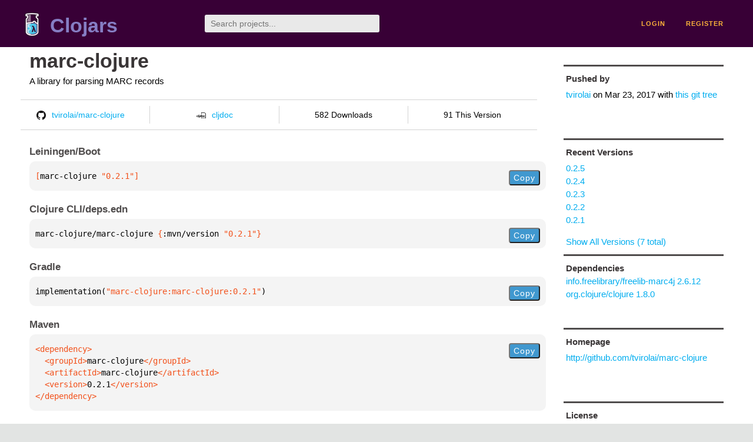

--- FILE ---
content_type: text/html;charset=utf-8
request_url: https://clojars.org/marc-clojure/versions/0.2.1
body_size: 2277
content:
<!DOCTYPE html>
<html lang="en"><head><meta charset="utf-8"><meta content="width=device-width,initial-scale=1" name="viewport"><link href="/opensearch.xml" rel="search" title="Clojars" type="application/opensearchdescription+xml"><link href="/favicon.ico" rel="shortcut icon"><meta content="[marc-clojure/marc-clojure &quot;0.2.1&quot;] A library for parsing MARC records" name="description"><meta content="summary" name="twitter:card"><meta content="@clojars" name="twitter:site:id"><meta content="https://clojars.org" name="twitter:site"><meta content="[marc-clojure/marc-clojure &quot;0.2.1&quot;]" name="twitter:title"><meta content="[marc-clojure/marc-clojure &quot;0.2.1&quot;] A library for parsing MARC records" name="twitter:description"><meta content="https://clojars.org/images/clojars-logo@2x.png" name="twitter:image"><meta content="Total downloads / this version" name="twitter:label1"><meta content="582 / 91" name="twitter:data1"><meta content="Coordinates" name="twitter:label2"><meta content="[marc-clojure &quot;0.2.1&quot;]" name="twitter:data2"><meta content="website" property="og:type"><meta content="Clojars" property="og:site_name"><meta content="[marc-clojure/marc-clojure &quot;0.2.1&quot;]" property="og:title"><meta content="[marc-clojure/marc-clojure &quot;0.2.1&quot;] A library for parsing MARC records" property="og:description"><meta content="https://clojars.org/images/clojars-logo@2x.png" property="og:image"><title>[marc-clojure/marc-clojure &quot;0.2.1&quot;] - Clojars</title><link href="/stylesheets/reset.css" rel="stylesheet" type="text/css"><link href="/stylesheets/vendor/bootstrap/bootstrap.css" rel="stylesheet" type="text/css"><link href="/stylesheets/screen.css" rel="stylesheet" type="text/css"><!--[if lt IE 9]><script src="/js/html5.js" type="text/javascript"></script><![endif]--><script src="/js/jquery-3.6.0.min.js" type="text/javascript"></script><script src="/js/coordinates.js" type="text/javascript"></script></head><body class="container-fluid"><div id="content-wrapper"><header class="small-header row"><div class="home col-xs-6 col-sm-3"><a href="/"><img alt="Clojars" src="/images/clojars-logo-tiny.png" srcset="/images/clojars-logo-tiny@2x.png 2x"></a><h1><a href="/">Clojars</a></h1></div><div class="col-xs-6 col-sm-3"><form action="/search"><input class="search" id="search" name="q" placeholder="Search projects..." required type="search"></form></div><nav class="navigation main-navigation col-xs-12 col-sm-6"><ul><li><a href="/login">login</a></li><li><a href="/register">register</a></li></ul></nav></header><div class="light-article row"><script type="application/ld+json">{"@context":"http://schema.org","@type":"BreadcrumbList","itemListElement":[{"@type":"ListItem","position":1,"item":{"@id":"https://clojars.org/marc-clojure","name":"marc-clojure"}}]}</script><div class="col-xs-12 col-sm-9" id="jar-title"><div><h1><a href="/marc-clojure">marc-clojure</a></h1></div><p class="description">A library for parsing MARC records</p><ul class="row" id="jar-info-bar"><li class="col-xs-12 col-sm-3"><a href="https://github.com/tvirolai/marc-clojure"><img alt="GitHub" src="/images/github-mark.png" srcset="/images/github-mark@2x.png 2x, /images/github-mark@3x.png 3x">tvirolai/marc-clojure</a></li><li class="col-xs-12 col-sm-3"><a href="https://cljdoc.org/d/marc-clojure/marc-clojure/0.2.1"><img alt="cljdoc documentation" height="16" src="/images/cljdoc-icon.svg">cljdoc</a></li><li class="col-xs-12 col-sm-3">582 Downloads</li><li class="col-xs-12 col-sm-3">91 This Version</li></ul><h2>Leiningen/Boot</h2><div class="package-config-example"><div class="package-config-content select-text" id="#leiningen-coordinates"><pre><span class="tag">[</span>marc-clojure<span class="string"> &quot;0.2.1&quot;</span><span class="tag">]</span></pre></div><div class="package-config-copy"><button class="copy-coordinates">Copy</button></div></div><h2>Clojure CLI/deps.edn</h2><div class="package-config-example"><div class="package-config-content select-text" id="#deps-coordinates"><pre>marc-clojure/marc-clojure <span class="tag">{</span>:mvn/version <span class="string">&quot;0.2.1&quot;</span><span class="tag">}</span></pre></div><div class="package-config-copy"><button class="copy-coordinates">Copy</button></div></div><h2>Gradle</h2><div class="package-config-example"><div class="package-config-content select-text" id="#gradle-coordinates"><pre>implementation(<span class="string">&quot;marc-clojure:marc-clojure:0.2.1&quot;</span>)</pre></div><div class="package-config-copy"><button class="copy-coordinates">Copy</button></div></div><h2>Maven</h2><div class="package-config-example"><div class="package-config-content select-text" id="#maven-coordinates"><div><pre><span class="tag">&lt;dependency&gt;
</span><span class="tag">  &lt;groupId&gt;</span>marc-clojure<span class="tag">&lt;/groupId&gt;
</span><span class="tag">  &lt;artifactId&gt;</span>marc-clojure<span class="tag">&lt;/artifactId&gt;
</span><span class="tag">  &lt;version&gt;</span>0.2.1<span class="tag">&lt;/version&gt;
</span><span class="tag">&lt;/dependency&gt;</span></pre></div></div><div class="package-config-copy"><button class="copy-coordinates">Copy</button></div></div></div><ul class="col-xs-12 col-sm-3" id="jar-sidebar"><li><h4>Pushed by</h4><a href="/users/tvirolai">tvirolai</a> on <span title="2017-03-23 11:46:57.124">Mar 23, 2017</span><span class="commit-url"> with <a href="https://github.com/tvirolai/marc-clojure/tree/ab611abd664556a2d881085d035113117793899f">this git tree</a></span></li><li><h4>Recent Versions</h4><ul id="versions"><li><a href="/marc-clojure/versions/0.2.5">0.2.5</a></li><li><a href="/marc-clojure/versions/0.2.4">0.2.4</a></li><li><a href="/marc-clojure/versions/0.2.3">0.2.3</a></li><li><a href="/marc-clojure/versions/0.2.2">0.2.2</a></li><li><a href="/marc-clojure/versions/0.2.1">0.2.1</a></li></ul><p><a href="/marc-clojure/versions">Show All Versions (7 total)</a></p></li><li><h3>Dependencies</h3><ul id="dependencies"><li><a href="http://search.maven.org/#artifactdetails%7Cinfo.freelibrary%7Cfreelib-marc4j%7C2.6.12%7Cjar">info.freelibrary/freelib-marc4j 2.6.12</a></li><li><a href="http://search.maven.org/#artifactdetails%7Corg.clojure%7Cclojure%7C1.8.0%7Cjar">org.clojure/clojure 1.8.0</a></li></ul></li><li class="homepage"><h4>Homepage</h4><a href="http://github.com/tvirolai/marc-clojure">http://github.com/tvirolai/marc-clojure</a></li><li class="license"><h4>License</h4><ul id="licenses"><li><a href="http://www.eclipse.org/legal/epl-v10.html">Eclipse Public License</a></li></ul></li><li><h4>Version Badge</h4><p>Want to display the <a href="https://img.shields.io/clojars/v/marc-clojure.svg">latest version</a> of your project on GitHub? Use the markdown code below!</p><img src="https://img.shields.io/clojars/v/marc-clojure.svg"><textarea class="select-text" id="version-badge" readonly="readonly" rows="4">[![Clojars Project](https://img.shields.io/clojars/v/marc-clojure.svg)](https://clojars.org/marc-clojure)</textarea><p>If you want to include pre-releases and snapshots, use the following markdown code:</p><img src="https://img.shields.io/clojars/v/marc-clojure.svg?include_prereleases"><textarea class="select-text" id="version-badge" readonly="readonly" rows="4">[![Clojars Project](https://img.shields.io/clojars/v/marc-clojure.svg?include_prereleases)](https://clojars.org/marc-clojure)</textarea></li></ul></div><footer class="row"><a href="https://github.com/clojars/clojars-web/wiki/About">about</a><a href="https://clojars.statuspage.io">status</a><a href="/projects">projects</a><a href="https://github.com/clojars/clojars-web/wiki/Contributing">contribute</a><a href="https://github.com/clojars/clojars-web/blob/main/CHANGELOG.org">changelog</a><a href="https://github.com/clojars/clojars-web/wiki/Contact">contact</a><a href="https://github.com/clojars/clojars-web">code</a><a href="/security">security</a><a href="/dmca">DMCA</a><a href="https://github.com/clojars/clojars-web/wiki/">help</a><a href="https://github.com/clojars/clojars-web/wiki/Data">API</a><a href="/sitemap.xml">sitemap</a><div class="sponsors"><div class="sponsors-title">Hosting costs sponsored by:</div><div class="sponsors-group"><div class="sponsor"><a href="https://korey.ai/"><img alt="Korey" src="/images/korey-logo.png"></a></div></div><div class="sponsors-title">With in-kind sponsorship from:</div><div class="sponsors-group"><div class="sponsor"><a href="https://1password.com/for-non-profits/"><img alt="1Password" src="/images/1password-logo.png"></a></div><div class="sponsor"><a href="https://www.deps.co"><img alt="Deps" src="/images/deps-logo.png"></a></div><div class="sponsor"><a href="https://dnsimple.link/resolving-clojars"><span>resolving with<br></span><span><img alt="DNSimple" src="https://cdn.dnsimple.com/assets/resolving-with-us/logo-light.png"></span></a></div><div class="sponsor"><a href="http://fastly.com/"><img alt="Fastly" src="/images/fastly-logo.png"></a></div></div><div class="sponsors-group"><div class="sponsor"><a href="https://www.fastmail.com/tryit-clojars/"><img alt="Fastmail" src="/images/fastmail-logo.png"></a></div><div class="sponsor"><a href="https://www.statuspage.io"><img alt="StatusPage.io" src="/images/statuspage-io-logo.svg"></a></div><div class="sponsor"><a href="https://uptime.com/"><img alt="Uptime.com" src="/images/uptime-logo.svg"></a></div></div></div><div class="sponsors"><div class="sponsors-group"><div class="sponsor"><span>remixed by<br></span><span><a href="http://www.bendyworks.com/"><img alt="Bendyworks Inc." src="/images/bendyworks-logo.svg" width="150"></a></span></div><div class="sponsor"><span>member project of<br></span><span><a href="https://clojuriststogether.org/"><img alt="Clojurists Together Foundation" height="40" src="/images/clojurists-together-logo.png"></a></span></div></div></div></footer></div></body></html>

--- FILE ---
content_type: image/svg+xml;charset=utf-8
request_url: https://img.shields.io/clojars/v/marc-clojure.svg?include_prereleases
body_size: -14
content:
<svg xmlns="http://www.w3.org/2000/svg" width="180" height="20" role="img" aria-label="clojars: [marc-clojure &quot;0.2.5&quot;]"><title>clojars: [marc-clojure &quot;0.2.5&quot;]</title><linearGradient id="s" x2="0" y2="100%"><stop offset="0" stop-color="#bbb" stop-opacity=".1"/><stop offset="1" stop-opacity=".1"/></linearGradient><clipPath id="r"><rect width="180" height="20" rx="3" fill="#fff"/></clipPath><g clip-path="url(#r)"><rect width="47" height="20" fill="#555"/><rect x="47" width="133" height="20" fill="#fe7d37"/><rect width="180" height="20" fill="url(#s)"/></g><g fill="#fff" text-anchor="middle" font-family="Verdana,Geneva,DejaVu Sans,sans-serif" text-rendering="geometricPrecision" font-size="110"><text aria-hidden="true" x="245" y="150" fill="#010101" fill-opacity=".3" transform="scale(.1)" textLength="370">clojars</text><text x="245" y="140" transform="scale(.1)" fill="#fff" textLength="370">clojars</text><text aria-hidden="true" x="1125" y="150" fill="#010101" fill-opacity=".3" transform="scale(.1)" textLength="1230">[marc-clojure &quot;0.2.5&quot;]</text><text x="1125" y="140" transform="scale(.1)" fill="#fff" textLength="1230">[marc-clojure &quot;0.2.5&quot;]</text></g></svg>

--- FILE ---
content_type: image/svg+xml;charset=utf-8
request_url: https://img.shields.io/clojars/v/marc-clojure.svg
body_size: 323
content:
<svg xmlns="http://www.w3.org/2000/svg" width="180" height="20" role="img" aria-label="clojars: [marc-clojure &quot;0.2.5&quot;]"><title>clojars: [marc-clojure &quot;0.2.5&quot;]</title><linearGradient id="s" x2="0" y2="100%"><stop offset="0" stop-color="#bbb" stop-opacity=".1"/><stop offset="1" stop-opacity=".1"/></linearGradient><clipPath id="r"><rect width="180" height="20" rx="3" fill="#fff"/></clipPath><g clip-path="url(#r)"><rect width="47" height="20" fill="#555"/><rect x="47" width="133" height="20" fill="#fe7d37"/><rect width="180" height="20" fill="url(#s)"/></g><g fill="#fff" text-anchor="middle" font-family="Verdana,Geneva,DejaVu Sans,sans-serif" text-rendering="geometricPrecision" font-size="110"><text aria-hidden="true" x="245" y="150" fill="#010101" fill-opacity=".3" transform="scale(.1)" textLength="370">clojars</text><text x="245" y="140" transform="scale(.1)" fill="#fff" textLength="370">clojars</text><text aria-hidden="true" x="1125" y="150" fill="#010101" fill-opacity=".3" transform="scale(.1)" textLength="1230">[marc-clojure &quot;0.2.5&quot;]</text><text x="1125" y="140" transform="scale(.1)" fill="#fff" textLength="1230">[marc-clojure &quot;0.2.5&quot;]</text></g></svg>